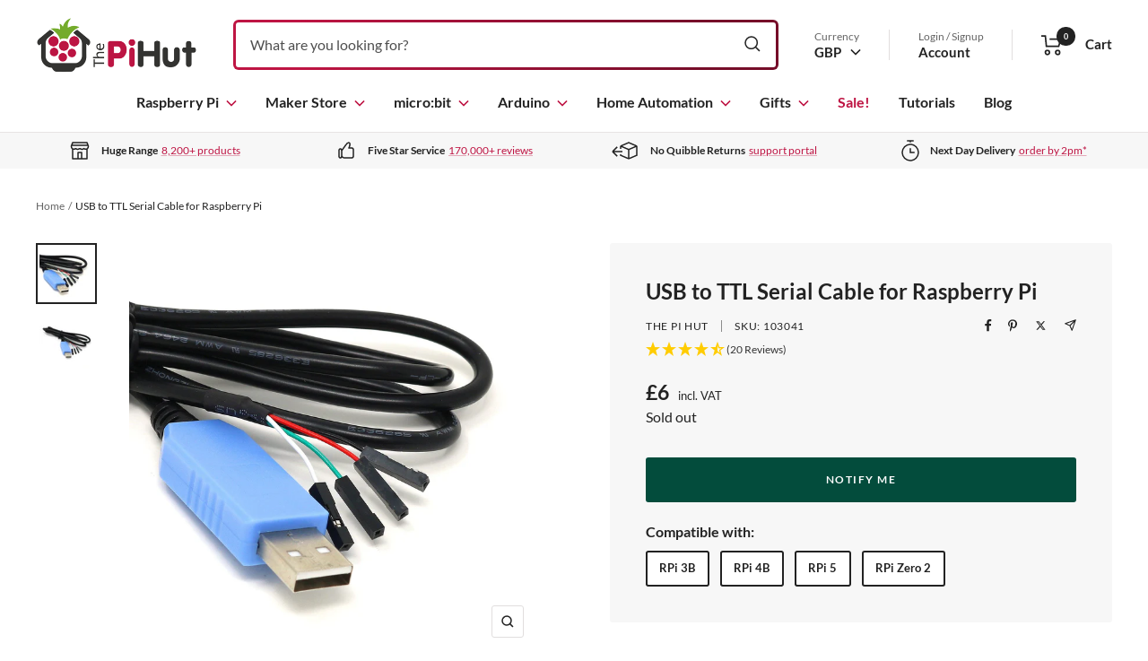

--- FILE ---
content_type: text/html; charset=UTF-8
request_url: https://api.reviews.co.uk/json-ld/product/richsnippet?sku=103041%3B27740547281&store=the-pi-hut&url=https://thepihut.com/products/usb-to-ttl-serial-cable-debug-console-cable-for-raspberry-pi&data=true
body_size: 247
content:
{
	"@context" : "http://schema.org",
	"@type" : "Product"

  		 ,"aggregateRating": {
      "@type" : "AggregateRating",
      "bestRating": "5",
		  "ratingValue" : "4.4500",
		  "reviewCount" : "20",
		  "worstRating" : 1
	},
	"review": [
				{
			"@type":"Review",
			"author": {
				"@type": "Person",
				"name": "Andy H"
			},
			"datePublished" : "2025-11-15",
			"description" : "Used this cable to connect my Raspberry Pi4 to my Victron equipment in my Motorhome, works a treat and I can now monitor my batteries and solor from anywhere in the world.\r\n",
			"reviewRating": {
				"@type": "Rating",
				"bestRating" : "5",
				"ratingValue" : "5",
				"worstRating" : "1"
			},
			"reviewBody": "Used this cable to connect my Raspberry Pi4 to my Victron equipment in my Motorhome, works a treat and I can now monitor my batteries and solor from anywhere in the world.\r\n"
		}
				,
						{
			"@type":"Review",
			"author": {
				"@type": "Person",
				"name": "D R"
			},
			"datePublished" : "2025-09-16",
			"description" : "Use to monitor boot on headless rpi5 - works well",
			"reviewRating": {
				"@type": "Rating",
				"bestRating" : "5",
				"ratingValue" : "5",
				"worstRating" : "1"
			},
			"reviewBody": "Use to monitor boot on headless rpi5 - works well"
		}
					]
    		
		    ,"name" : "USB to TTL Serial Cable for Raspberry Pi",
		"image" : "https://cdn.shopify.com/s/files/1/0176/3274/products/usb-to-ttl-serial-cable-debug-console-cable-for-raspberry-pi-the-pi-hut-103041-40122734936259.jpg?v=1675247368",
				"sku" : "103041"
		    
}


--- FILE ---
content_type: text/javascript; charset=UTF-8
request_url: https://api.fastsimon.com/load?UUID=b5311fa5-797e-4c0a-8f86-4b4b9ddc0420&store_id=1763274
body_size: 1272
content:
{"isp_results_page":true,"background":"#fff","text_color":"#666","headers_background_color":"#f8f8f8","headers_text_color":"#999","text_color_hover":"#08c","background_gradient_1":"#f2f2f2","background_gradient_2":"#f2f2f2","background_old_browsers":"#f2f2f2","avoid_price_non_login_users":false,"custom_css":".as_magento_product_desc {\r\n    display: -webkit-box !important;\r\n    -webkit-box-orient: vertical !important;\r\n    -webkit-line-clamp: 3 !important;\r\n    line-height: 22px !important;\r\n    max-height: 65px !important;\r\n}","custom_html_bottom":"","custom_ranked_product_img":null,"custom_missing_product_img":"","dropdown_border_width":2,"dropdown_border_color":"#eaeaea","dropdown_border_radius":2,"dropdown_shadow_color":"#666","dropdown_shadow_h":0,"dropdown_shadow_v":0,"dropdown_shadow_blur":0,"display_price":true,"currency_symbol_position":"auto","price_range_format":"from_min","display_tagline":false,"max_product_suggestions":6,"max_popular_searches_suggestions":4,"max_popular_categories_suggestions":3,"max_filter_value_suggestions":20,"max_filter_value_visible":5,"max_filters":4,"isp_desktop_show_price_slider":false,"isp_category_navigation_tree":true,"products_per_page":12,"product_position":"top","headers_language":"auto","subscription":4,"state":2,"endpoint":"https://api.fastsimon.com","endpoint_autocomplete":"https://api.fastsimon.com","platform":"Shopify","direct_load_factor":1,"cdn_cache_key":1768968054,"disable_categories_suggestions":true,"hide_product_description":false,"autocomplete_items_order":["recent-searches","products","popular-searches","categories","turbolinks"],"disable_turbolink_suggestions":true,"disable_recent_suggestions":true,"autocomplete_renames":{},"max_turbolink_suggestions":3,"max_recent_suggestions":5,"hide_product_description_serp":false,"hide_product_color_swatch":false,"hide_color_swatch_in_products":true,"isp_results_page_product_takeover":true,"isp_second_serp_image_flip_enabled":true,"isp_serp_product_image_carousel":false,"isp_inventory_level_badge_enabled":true,"inventory_level_badge_min":20,"isp_results_page_disable_add_to_cart":false,"serp_enable_add_to_cart_ajax_animation":true,"serp_enable_add_to_cart_variants":false,"serp_enable_favorites":true,"isp_results_page_show_sku":false,"isp_results_page_quick_view_enabled":true,"isp_personalized_search_enabled":false,"isp_personalized_collection_enabled":false,"isp_infinite_scroll_enabled":true,"isp_infinite_scroll_load_more_enabled":true,"isp_horizontal_serp_filters":false,"isp_pagination_progress_bar_enabled":false,"isp_horizontal_serp_filters_with_apply":false,"using_isp_api":true,"isp_results_page_sold_out_banner_enabled":true,"isp_results_page_in_stock_banner_enabled":false,"isp_results_page_hide_search_box":false,"categories_products_per_page":12,"is_content":true,"isp_takeover_categories_navigation":false,"searchPersonalization":false,"collectionsPersonalization":{"active":false,"avoidProducts":null,"avoidCategories":[],"disableCategories":[],"recencyLimit":5,"maxRecencyLimit":365},"ab_testing_variations":{},"isp_desktop_show_search_within_filters":false,"isp_mobile_filters_slider_direction":"left","isp_mobile_modern_slidebar_filters":false,"isp_desktop_show_hide_filters_button":false,"isp_serp_search_within_search":false,"isp_results_page_type":2,"avoid_tag_prefixes":"_,Compatible With_","text_badges":[],"isp_serp_results_counters":true,"product_editor_settings":null,"isp_results_page_enable_sorting":2,"isp_results_page_default_sort":0,"isp_sort_options":{"1":true,"0":true,"3":true,"2":true,"5":false,"4":false,"7":false,"6":false,"8":false},"isp_smart_nav_default_sort":0,"isp_look_a_like_enabled":false,"discovery_mode":0,"site_url":"http://the-pi-hut.myshopify.com/","suspended":true,"site_domain":"thepihut.com","optimized_mobile_header_search":false,"enable_on_legacy_browsers":false,"show_popular_products_on_focus":true,"dim_background_on_focus":true,"avoid_mobile_optimized":true,"display_horizontal":false,"display_wide":false,"reviews_provider":11,"isp_quick_view_color_scheme":"#000000","isp_custom_colors":{}}

--- FILE ---
content_type: text/javascript; charset=UTF-8
request_url: https://ping.fastsimon.com/post_load?store_id=1763274&UUID=b5311fa5-797e-4c0a-8f86-4b4b9ddc0420
body_size: -120
content:
{"isp_token":"g01KFFQRV30SSQMGFKPTVWSBDMQ"}